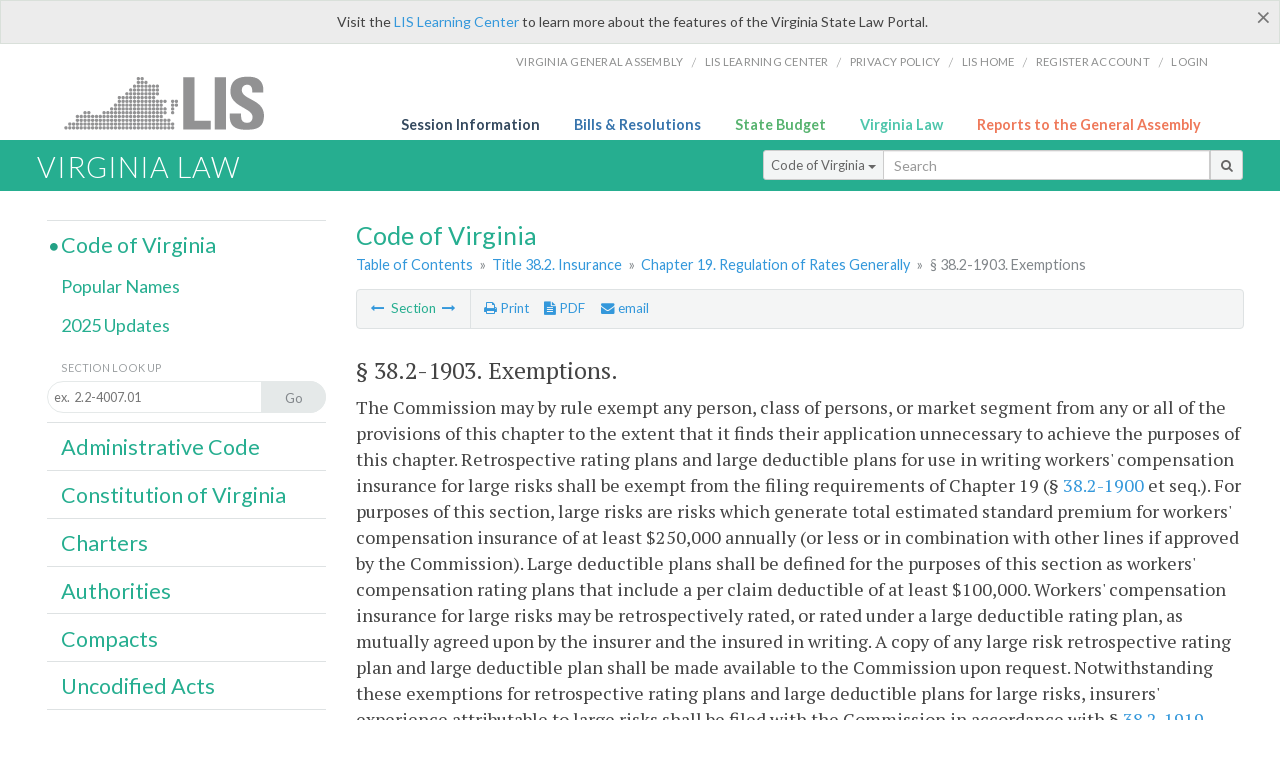

--- FILE ---
content_type: application/javascript
request_url: https://law.lis.virginia.gov/Scripts/CoVInit.js
body_size: 1312
content:
function InitTinyMce() {
    tinymce.init({
        selector: "section.editable",
        browser_spellcheck: true,
        inline: true,
        menubar: false,
        branding: false,
        save_enablewhendirty: true,
        theme: 'modern',
        convert_urls: false,
        forced_root_block: false,
        force_p_newlines: 'false',
        remove_linebreaks: false,
        force_br_newlines: true,
        remove_trailing_nbsp: false,
        verify_html: false,
        //force_br_newlines: false, //uncomment if we don't want tinymce to auto make P tags
        //force_p_newlines: false,
        //forced_root_block: '',
        save_onsavecallback: function () { SaveEdit(); },
        plugins: "save,paste,searchreplace,code,visualblocks,link,charmap,nonbreaking,advlist,pre,table,note,titleedit",
        toolbar1: "save cancel | undo redo | styleselect | subscript superscript | underline italic | cut copy paste | link unlink | searchreplace",
        toolbar2: "visualblocks charmap | bullist indent | pre | table | note | code | titleedit",
        nonbreaking_force_tab: false,
        table_default_border: 0,
        paste_as_text: true,
        paste_auto_cleanup_on_paste: true,
        paste_remove_styles: true,
        paste_remove_styles_if_webkit: true,
        paste_strip_class_attributes: true,
        table_cell_class_list: [
            { title: 'None', value: '' },
            { title: 'Hidden Field', value: 'hiddenTable' }
        ],
        formats: {
            TblHdn: { selector: 'td', classes: 'hidTable' },
            TblLft: { selector: 'td', classes: 'TblLft' },
            TblCtr: { selector: 'td', classes: 'TblCtr' },
            TblRt: { selector: 'td', classes: 'TblRt' },
            tblbi1: { selector: 'td', classes: 'tblbi1' },
            tblbi2: { selector: 'td', classes: 'tblbi2' }
        },
        setup: function (editor) {
            editor.on('init', function (e) {
                //    editor.focus();
                var val = $('#hidID').val();

                //var ed = tinymce.activeEditor.bodyElement.innerHTML;
                //ed = ed.replace(/hiddenTable/g, 'hidTable');
                //tinyMCE.activeEditor.setContent(ed);


                editor.execCommand('mceFocus', false, val);
                window.scrollTo(0, 0);
            });
            editor.on('change', function (e) {
                stopNavigate();
            });
            editor.on('blur', function (e) {
                var ed = tinymce.activeEditor.bodyElement.innerHTML;
                ed = ed.replace(/hidTable/g, 'hiddenTable');
                tinyMCE.activeEditor.setContent(ed);
            });
            editor.on('focus', function (e) {
                var ed = tinymce.activeEditor.bodyElement.innerHTML;
                ed = ed.replace(/hiddenTable/g, 'hidTable');
                tinyMCE.activeEditor.setContent(ed);
            });
            //editor.on('keydown', function (e) {
            //    var selection = window.getSelection();
            //    if (selection.rangeCount > 0)
            //        //alert(selection.getRangeAt(0).startContainer.parentNode.getAttribute('class'));
            //        $('.classTest').text(selection.getRangeAt(0).startContainer.parentNode.getAttribute('class'));
            //});
            //editor.on('keyup', function (e) {
            //    var selection = window.getSelection();
            //    if (selection.rangeCount > 0) {
            //        //alert(selection.getRangeAt(0).startContainer.parentNode.getAttribute('class'));
            //        $('.classTest').text(selection.getRangeAt(0).startContainer.parentNode.getAttribute('class'));
            //    }
            //});
        },
        style_formats: [
			{ title: "Hidden Table", format: "TblHdn" },
			{ title: "Left Justification", format: "TblLft" },
			{ title: "Center", format: "TblCtr" },
			{ title: "Right Justification", format: "TblRt" },
			{ title: "Tblbi1", format: "tblbi1" },
            { title: "Tblbi2", format: "tblbi2" },
			{
			    title: 'Font Sizes', items: [
                   { title: 'Tiny text', inline: 'span', styles: { fontSize: '.8em' } },
                   { title: 'Small text', inline: 'span', styles: { fontSize: '.9em' } },
                   { title: 'Normal text', inline: 'span', styles: { fontSize: '1em' } },
                   { title: 'Large text', inline: 'span', styles: { fontSize: '1.2em' } }
			    ]
			}
        ]
    });
    tinymce.EditorManager.init({});
};